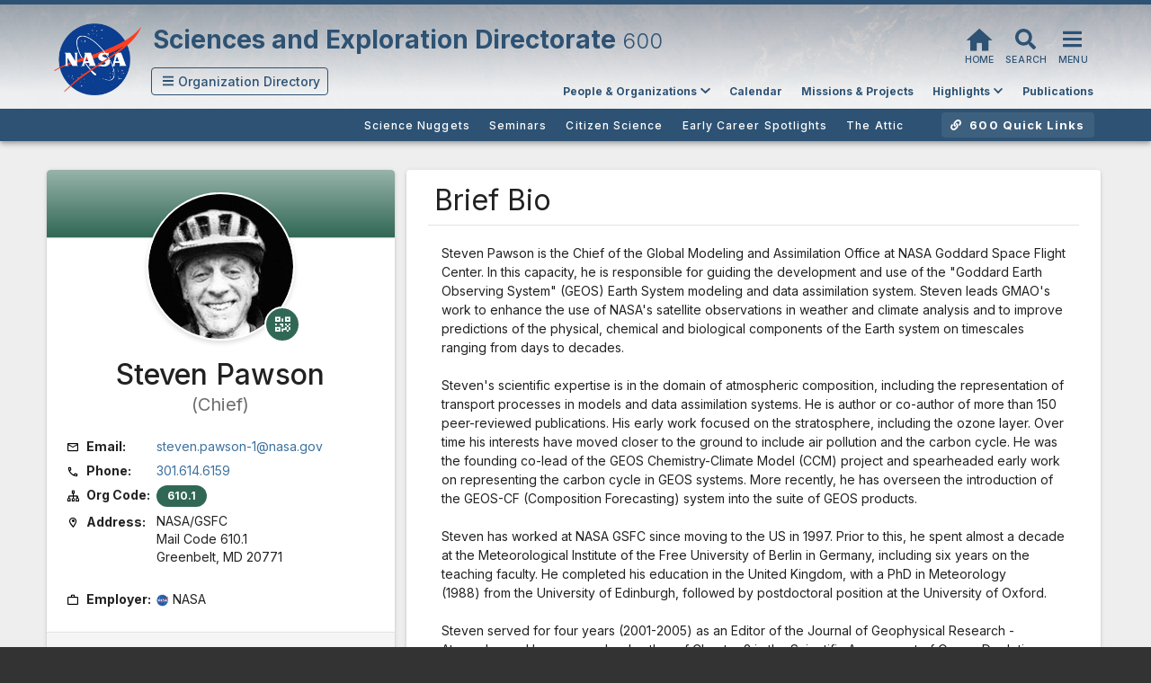

--- FILE ---
content_type: text/css; charset=UTF-8
request_url: https://science.gsfc.nasa.gov/_nuxt/css/0e930df.css
body_size: 1856
content:
[data-v-a96aa5da]:root{--directorate-color:#2d5273}.bg-blue[data-v-a96aa5da]{background-color:#2d5273}.bg-solarsys[data-v-a96aa5da]{background-color:#7f3c18}.bg-astro[data-v-a96aa5da]{background-color:#4a385f}.bg-earth[data-v-a96aa5da]{background-color:#316855}.bg-helio[data-v-a96aa5da]{background-color:#a07326}.default-blue[data-v-a96aa5da]{color:#2d5273}.solarsys[data-v-a96aa5da]{color:#7f3c18}.astro[data-v-a96aa5da]{color:#4a385f}.earth[data-v-a96aa5da]{color:#316855}.helio[data-v-a96aa5da]{color:#a07326}.featured__card[data-v-a96aa5da]{display:grid;grid-template-columns:1fr 1fr;height:400px;overflow:hidden;position:relative;-webkit-text-decoration:none;text-decoration:none;transform:translateZ(0)}@media(max-width:959px){.featured__card[data-v-a96aa5da]{grid-template-columns:1fr 2fr}.featured__card img[data-v-a96aa5da]{filter:grayscale(100%);mix-blend-mode:screen}.featured__card .featured__card-text[data-v-a96aa5da]{max-width:100px}}@media(min-width:1904px){.featured__card[data-v-a96aa5da]{height:480px}}.featured__card--image-right>div[data-v-a96aa5da]:first-child{order:2}.featured__card--image-right>.featured__card-intro[data-v-a96aa5da]{order:1;z-index:1}@media(max-width:959px){.featured__card--image-right[data-v-a96aa5da]{grid-template-columns:2fr 1fr}}.featured__card:hover img[data-v-a96aa5da]{filter:grayscale(100%);-webkit-mix-blend-mode:screen!important;mix-blend-mode:screen!important;transform:scale(1.05);-webkit-transform:scale(1.05) translateZ(0)}.featured__card:hover .featured__card-intro[data-v-a96aa5da]{filter:brightness(90%)}.featured__card:hover .featured__card-button[data-v-a96aa5da]{border-radius:5px}.featured__card:hover .featured__card-text[data-v-a96aa5da]{max-width:100px}.featured__card img[data-v-a96aa5da]{backface-visibility:hidden;filter:grayscale(0);height:400px;isolation:isolate;mix-blend-mode:normal;-o-object-fit:cover;object-fit:cover;position:relative;transform:translateZ(0);transition:transform .3s ease;width:100%;will-change:filter,mix-blend-mode,transform}@media(min-width:1904px){.featured__card img[data-v-a96aa5da]{height:480px}}.featured__card-button[data-v-a96aa5da]{border:.25px solid hsla(0,0%,100%,.28);border-radius:25px;bottom:7px;color:#fff;font-size:.8em;height:23px;padding:2px 6px;position:absolute;right:10px;transition:all 1s;transition:border-radius 0s;z-index:10}@media(min-width:1904px){.featured__card-button[data-v-a96aa5da]{bottom:12px;height:28px;right:10px}}.featured__card-text[data-v-a96aa5da]{display:inline-block;max-width:0;overflow:hidden;transition:max-width .5s;vertical-align:top;white-space:nowrap}.featured__card-icon[data-v-a96aa5da]{font-size:11px;transform:translate(.5px,-.5px)}@media(min-width:1904px){.featured__card-icon[data-v-a96aa5da]{font-size:16px;transform:translate(1px,.5px)}}.featured__card-intro[data-v-a96aa5da]{color:#fff;display:flex;flex-direction:column;justify-content:space-between;padding:20% 10% 10%}.featured__card-quote[data-v-a96aa5da]{font-family:Public Sans,sans-serif;font-size:.95rem;font-style:italic}@media(min-width:1904px){.featured__card-quote[data-v-a96aa5da]{font-size:1rem}}.featured__card-openquote[data-v-a96aa5da]{display:block;font-size:4.7rem;font-style:normal;line-height:0;opacity:.6;pointer-events:none;transform:translateX(-5px)}.featured__card-name[data-v-a96aa5da]{align-items:flex-end;font-family:Inter,sans-serif;font-size:1.6em;font-weight:700;line-height:120%}.featured__card-name span[data-v-a96aa5da]{display:block;font-size:.9rem;font-weight:400}[data-v-7b461d82]:root{--directorate-color:#2d5273}.bg-blue[data-v-7b461d82]{background-color:rgba(45,82,115,.8)}.bg-solarsys[data-v-7b461d82]{background-color:rgba(127,60,24,.8)}.bg-astro[data-v-7b461d82]{background-color:rgba(74,56,95,.8)}.bg-earth[data-v-7b461d82]{background-color:rgba(49,104,85,.8)}.bg-helio[data-v-7b461d82]{background-color:rgba(127,88,20,.8)}.default-blue[data-v-7b461d82]{color:#2d5273}.solarsys[data-v-7b461d82]{color:#7f3c18}.astro[data-v-7b461d82]{color:#4a385f}.earth[data-v-7b461d82]{color:#316855}.helio[data-v-7b461d82]{color:#a07326}.card-link[data-v-7b461d82],a[data-v-7b461d82]{color:#3f3f3f!important;-webkit-text-decoration:none;text-decoration:none}@media(max-width:1903px){[data-v-7b461d82]{font-size:16px}}@media(min-width:1904px){[data-v-7b461d82]{font-size:18px}}.card[data-v-7b461d82]{display:flex;flex-direction:column;height:380px;position:relative;width:100%}.card[data-v-7b461d82]:hover{filter:drop-shadow(0 2px 2px rgba(0,0,0,.1451))}.card:hover .profile-img img[data-v-7b461d82]{transform:scale(1.05)}.card:hover .card__quote[data-v-7b461d82]{display:flex}@media(max-width:959px){.card[data-v-7b461d82]{aspect-ratio:3/4;height:auto}}@media(min-width:1904px){.card[data-v-7b461d82]{height:400px}}.card__quote[data-v-7b461d82]{align-items:center;bottom:0;color:#fff;display:none;font-family:Public Sans,sans-serif;left:0;padding:5px 20px;position:absolute;right:0;top:0;z-index:5}.card__quote p[data-v-7b461d82]{font-size:.78rem;font-style:italic}.card__openquote[data-v-7b461d82]{display:block;font-size:4.5rem;font-style:normal;line-height:0;opacity:.6;transform:translateX(-3px)}.profile-img[data-v-7b461d82]{flex-grow:0;flex-shrink:1;height:285px;min-height:110px;overflow:hidden;position:relative}.profile-img img[data-v-7b461d82]{height:100%;-o-object-fit:cover;object-fit:cover;transition:all .3s ease;width:100%}@media(max-width:959px){.profile-img[data-v-7b461d82]{flex:1;min-height:160px}}@media(min-width:1904px){.profile-img[data-v-7b461d82]{height:430px}}.profile[data-v-7b461d82]{background-color:#fff;display:flex;flex-direction:column;flex-grow:1;flex-shrink:0;justify-content:center;padding:16px 14px}@media(max-width:959px){.profile[data-v-7b461d82]{flex-shrink:0;min-height:80px;padding:0 8px}.profile .profile__name[data-v-7b461d82]{font-size:1rem}.profile .profile__title[data-v-7b461d82]{font-size:.75rem;line-height:1.2}}@media(min-width:1904px){.profile[data-v-7b461d82]{padding:16px 22px}.profile .profile__name[data-v-7b461d82]{font-size:1.4rem}.profile .profile__title[data-v-7b461d82]{font-size:1rem}}.profile__name[data-v-7b461d82]{font-size:1.2rem;font-weight:700;margin-bottom:5px;margin-top:0}.profile__title[data-v-7b461d82]{font-family:Public Sans,sans-serif;font-size:.9rem;line-height:1.3;margin-bottom:0}[data-v-1c56cfa1]:root{--directorate-color:#2d5273}.bg-default-blue[data-v-1c56cfa1]{background-color:#2d5273}.bg-solarsys[data-v-1c56cfa1]{background-color:#7f3c18}.bg-astro[data-v-1c56cfa1]{background-color:#4a385f}.bg-earth[data-v-1c56cfa1]{background-color:#316855}.bg-helio[data-v-1c56cfa1]{background-color:#a07326}.default-blue[data-v-1c56cfa1]{color:#2d5273}.solarsys[data-v-1c56cfa1]{color:#7f3c18}.astro[data-v-1c56cfa1]{color:#4a385f}.earth[data-v-1c56cfa1]{color:#316855}.helio[data-v-1c56cfa1]{color:#a07326}p[data-v-1c56cfa1]{font-family:Public Sans,sans-serif}@media(max-width:1903px){[data-v-1c56cfa1]{font-size:16px}}@media(min-width:1904px){[data-v-1c56cfa1]{font-size:18px}}.intro[data-v-1c56cfa1]{grid-gap:2rem;display:grid;gap:2rem;grid-template-columns:1fr 1fr}@media(max-width:959px){.intro[data-v-1c56cfa1]{display:block}}.intro h1[data-v-1c56cfa1]{font-size:3em;font-weight:700;line-height:130%}.intro__text[data-v-1c56cfa1]{font-size:1em;line-height:180%;padding-top:5%}.intro__text a[data-v-1c56cfa1]{border-bottom:.5px dotted #2d5273;font-weight:600}.intro__text a[data-v-1c56cfa1]:hover{border-bottom:1px solid #2d5273;color:#2d5273;-webkit-text-decoration:none;text-decoration:none}.featured[data-v-1c56cfa1]{display:grid;grid-template-columns:1fr 1fr;padding:5% 0 12%}@media(max-width:599px){.featured[data-v-1c56cfa1]{display:block}}.cards[data-v-1c56cfa1]{grid-gap:30px;display:grid;gap:30px;grid-template-columns:repeat(4,1fr);margin-bottom:8%;width:100%}@media(max-width:959px){.cards[data-v-1c56cfa1]{gap:15px}}@media(max-width:599px){.cards[data-v-1c56cfa1]{-moz-column-gap:8px;column-gap:8px;grid-template-columns:repeat(2,1fr)}}

--- FILE ---
content_type: application/javascript; charset=UTF-8
request_url: https://science.gsfc.nasa.gov/_nuxt/13af947.modern.js
body_size: 7836
content:
(window.webpackJsonp=window.webpackJsonp||[]).push([[24,10,16],{705:function(t,e,o){t.exports={}},711:function(t,e,o){"use strict";o(705)},712:function(t,e,o){"use strict";o.r(e);o(53);var i=o(654),n=o.n(i),a={name:"PublicationFormatBio",props:{publication:{required:!0,type:Object}},data:()=>({authors:[]}),computed:{pub(){return this.publication},primaryRoute(){return this.$store.state.route.params.primary},secondaryRoute(){return this.$store.state.route.params.secondary}},mounted(){this.splitAuth(this.publication.publications_authors,this.publication.pub_id)},methods:{decodePubData(t){try{return n.a.decode(t)}catch(e){return t}},expandAuthorList(){this.authors.forEach((t=>{-1!==t.pbid?t.visible=!0:t.visible=!1}))},splitAuth(t,e){var o=!0,i=[];try{t.forEach(((e,n)=>{var a;if(e.uupic&&null!=e&&null!==(a=e.phonebook)&&void 0!==a&&a.linkActive||(e.uupic,0))i.push({pbid:e.uupic,link:e.display_name,visible:o});else try{i.push({pbid:0,link:e.display_name,visible:o})}catch(t){}2===n&&t.length>3&&(o=!1,i.push({pbid:-1,link:"et al.",visible:!0}))})),this.authors=i}catch(t){}return i}}},r=(o(711),o(5)),s=Object(r.a)(a,(function(){var t=this,e=t._self._c;return e("p",{staticClass:"publication-container"},[t._l(t.authors,(function(o,i){return e("span",{key:"pub-".concat(t.pub.id,"-author-").concat(i)},[o.visible?e("span",{},[0!==o.pbid?e("span",{},[-1===o.pbid?e("span",{},[e("span",{staticClass:"pub-field-text"},[e("a",{attrs:{title:"See all authors for this publication"},on:{click:function(e){return t.expandAuthorList()}}},[t._v("et al.")]),t._v(" "),e("span")])]):e("span",{},[e(o.pbid&&t.$vuetify.breakpoint.mdAndUp?"PersonnelTooltip":"span",{tag:"component",staticClass:"pub-field-wrapper",attrs:{id:o.pbid,"id-source":"pbid"}},[e("a",{staticClass:"pub-field-text pub-field-author-link",attrs:{rel:"nofollow",alt:"Visit this authors CV",href:"/author/".concat(o.pbid,"/").concat(t.pub.pub_id)}},[t._v(t._s(o.link))])])],1)]):e("span",{staticClass:"pub-field-text"},[t._v(t._s(o.link))]),-1!==o.pbid&&t.authors.length-2===i?e("span",{staticClass:"pub-field-text"},[t._v(" and ")]):-1!==o.pbid&&t.authors.length>1&&t.authors.length!==i+1?e("span",{staticClass:"pub-field-text"},[t._v(", ")]):-1!==o.pbid&&t.authors.length===i+1&&"."!==o.link.substring(o.link.length-1)?e("span",{staticClass:"pub-field-text"},[t._v(".")]):t._e()]):t._e()])})),t._v(" "),e("span",[t._v(t._s(t.pub.year||t.pub.year1)+".")]),t._v(" "),e("span",[t._v('\n    "'),e("span",{staticClass:"pub-title",domProps:{innerHTML:t._s(t.decodePubData(t.pub.title))}}),"."!==t.pub.title.charAt(t.pub.title.length-1)?e("span",[t._v(".")]):t._e(),t._v('",\n  ')]),t._v(" "),e("i",[t._v(t._s(t.decodePubData(t.pub.publication_name))+",")]),t._v(" "),t._v("\n  "+t._s(t.pub.volume)+"\n  "),t.pub.issue?e("span",[t._v("\n  ("+t._s(t.pub.issue)+"):\n  ")]):t._e(),t._v(" "),e("span",[t._v(t._s(t.pub.pages))]),t._v(" "),t.pub.url?e("span",[e("a",{attrs:{href:t.pub.url}},[e("span",[t._v("[Full Text]")])])]):t._e(),t._v(" "),t.pub.doi?e("span",[t._v("\n    ["),e("a",{staticClass:"doi-link",attrs:{href:"http://dx.doi.org/".concat(t.pub.doi)}},[t._v(t._s(t.pub.doi.trim()))]),t._v("]\n  ")]):t._e(),t._v(" "),e("span",{staticClass:"pub-type"},[t._v("\n    ["+t._s(t.pub.publication_type_value)+"]\n  ")])],2)}),[],!1,null,"41d52451",null);e.default=s.exports},718:function(t,e,o){t.exports={}},719:function(t,e,o){"use strict";o.d(e,"a",(function(){return a}));var i=o(213),n=o.n(i),a=t=>n()().month(t-1).format("MMMM")},751:function(t,e,o){"use strict";o(718)},775:function(t,e,o){t.exports={}},776:function(t,e,o){t.exports={}},777:function(t,e,o){t.exports={}},778:function(t,e,o){t.exports={}},779:function(t,e,o){t.exports={}},780:function(t,e,o){t.exports={}},781:function(t,e,o){t.exports={}},821:function(t,e,o){"use strict";o.r(e);var i={props:{title:{required:!0,type:String},linkRef:{required:!0,type:String},color:{required:!1,default:"#2d5273",type:String}},methods:{scroll(){$([document.documentElement,document.body]).animate({scrollTop:$(this.linkRef).offset().top-50},1e3)}}},n=(o(751),o(5)),a=Object(n.a)(i,(function(){var t=this,e=t._self._c;return e("div",{staticClass:"pill-container"},[e("a",{attrs:{href:t.linkRef},on:{click:function(e){return e.preventDefault(),t.scroll.apply(null,arguments)}}},[e("div",{staticClass:"nav-pill",style:{background:t.color}},[t._v("\n      "+t._s(t.title)+"\n    ")])])])}),[],!1,null,"f9f19374",null);e.default=a.exports},935:function(t,e,o){"use strict";o(775)},936:function(t,e,o){"use strict";o(776)},937:function(t,e,o){"use strict";o(777)},938:function(t,e,o){"use strict";o(778)},939:function(t,e,o){"use strict";o(779)},940:function(t,e,o){"use strict";o(780)},941:function(t,e,o){"use strict";o(781)},983:function(t,e,o){"use strict";o.r(e);var i=o(247),n=o(676),a=o(9),r=(o(12),o(15),o(158),o(50),o(19),o(36),o(821)),s=o(684),c=o(253),l=o(683),d=o(255),p=o(259),_=o(674),u=o(150),v=o(431),h=o(256),b=o(673),m=o(685),g=o(689),f={props:{phonebookId:{type:String,required:!0},name:{type:String,required:!0},source:{type:String,required:!0},margin:{type:Boolean,default:!1,required:!1},qrstyle:{type:Number,default:0,required:!1}},computed:{qrUrl(){var t="/_/bio/vcardqrfancy/".concat(this.phonebookId,".avif?photo=true");switch(this.qrstyle){case 1:t="/_/bio/vcardqrfancy/".concat(this.phonebookId,".avif");break;case 2:t="/_/bio/vcardqr/".concat(this.phonebookId,".avif")}return t},appColor(){return this.$store.getters.application_getColor}}},C=o(5),y={name:"BioContactCardComponent",components:{VirtualCard:Object(C.a)(f,(function(){var t=this,e=t._self._c;return e("span",[e(v.a,{staticStyle:{height:"150px"},attrs:{src:"".concat(t.qrUrl).concat(t.margin?"&margin=true":""),contain:"","max-height":(t.source,"150px"),alt:t.name+" virtual contact card qr code"},scopedSlots:t._u([{key:"placeholder",fn:function(){return[e("div",{staticClass:"d-flex align-center justify-center fill-height",staticStyle:{height:"150px"}},[e(h.a,{attrs:{size:"50",indeterminate:"",color:t.appColor}})],1)]},proxy:!0},"profile-body"!=t.source?{key:"default",fn:function(){return[e("div",{staticClass:"d-flex align-center justify-center fill-height",staticStyle:{height:"150px"}},[e(h.a,{attrs:{size:"50",indeterminate:"",color:t.appColor}})],1)]},proxy:!0}:null],null,!0)})],1)}),[],!1,null,null,null).exports},data(){return{showVCard:!1,vcardQrStyle:0,placeholder:this.$store.getters.application_getProfilePlaceholder,vCardFeature:!0,showVCardBadge:!1}},computed:{additionalDisplayContent(){return this.$store.getters.application_getAdditionalContentDisplay},bio(){return this.$store.getters.bio_get},bioLoading(){return this.$store.getters.bio_get_loading},color(){return this.$store.getters.application_getColor},profilePicture(){return this.bio.image?"/"+this.bio.image:this.$store.getters.application_getProfilePlaceholder},appColor(){return this.$store.getters.application_getColor},qrUrl(){var t="/vcardqrfancy/".concat(this.bio.phonebook_id,".png?photo=true");switch(this.vcardQrStyle){case 1:t="/vcardqrfancy/".concat(this.bio.phonebook_id,".png");break;case 2:t="/vcardqr/".concat(this.bio.phonebook_id,".png")}return t},myColor(){var t;try{t=this.appColor;var e=this.bio.org_code.toString(),o="".concat(e.substring(0,2),"0");t=this.$store.state.application.colors[o]}catch(t){}return void 0===t&&(t=this.appColor),{background:t,"background-image":"linear-gradient(0deg, rgba(255,255,255,0) 0%, rgba(255,255,255,.5) 100%)"}},telRef(){if(this.bio.phone){var t=this.bio.phone.replace(/[.]/g,"");return"tel:+1".concat(t)}return""}},mounted(){void 0!==this.$route.query.vcard_feature&&(this.vCardFeature=!0)},methods:{vCard(){this.showVCard=!this.showVCard},vCardBadge(){this.showVCardBadge=!this.showVCardBadge},getOrgColor(t){return this.$store.getters.application_getColorByOrg(t)},download(t){location.href="/_/bio/download/".concat(t,"/")},edit(){window.open("https://sedupdate.gsfc.nasa.gov/login","_blank")}}},S=(o(935),Object(C.a)(y,(function(){var t=this,e=t._self._c;return e("div",{staticClass:"card contact-card",attrs:{id:"bio-contact-card"}},[e("div",{staticClass:"contact-card-header",style:t.myColor}),t._v(" "),e(l.a,{attrs:{avatar:"",color:"none",overlap:"",fab:"",bottom:"","offset-x":"40","offset-y":"40"},scopedSlots:t._u([{key:"badge",fn:function(){return[t.vCardFeature?e(d.a,{staticStyle:{border:"solid white 2px","margin-left":"6px","margin-top":"2px"},attrs:{elevation:"0",color:t.myColor.background,fab:"",small:"",title:t.showVCardBadge?"Close Virtual Contact Card and Show Profile Picture":"Show QR Code for Virtual Contact Card"},on:{click:t.vCardBadge}},[e(u.a,{attrs:{size:"22",color:"white"}},[t._v("\n          "+t._s(t.showVCardBadge?"mdi-close":"mdi-qrcode")+"\n        ")])],1):t._e()]},proxy:!0}])},[t._v(" "),e(c.a,{staticClass:"profile-image",attrs:{size:"165",color:"white"}},[t.showVCardBadge?e(v.a,{staticStyle:{height:"150px"},attrs:{src:"/vcardqrfancy/".concat(t.bio.phonebook_id,".png?photo=true&margin=true"),contain:"","max-height":"150px",alt:t.name+" virtual contact card qr code"},scopedSlots:t._u([{key:"placeholder",fn:function(){return[e("div",{staticClass:"d-flex align-center justify-center fill-height",staticStyle:{height:"150px"}},[e(h.a,{attrs:{size:"50",indeterminate:"",color:t.appColor}})],1)]},proxy:!0}],null,!1,3860914098)}):e(v.a,{attrs:{src:t.profilePicture+"?resize=160",position:"top center",alt:t.bio.common_name+" profile picture"},scopedSlots:t._u([{key:"placeholder",fn:function(){return[e("div",{staticClass:"d-flex align-center justify-center fill-height"},[e(v.a,{attrs:{src:t.$store.getters.application_getProfilePlaceholderNoColor}})],1)]},proxy:!0}])})],1)],1),t._v(" "),e("div",{staticClass:"info-bio"},[t.bioLoading?e("span",[e(n.a,{staticClass:"mt-3",attrs:{type:"article"}})],1):e("span",[t.bio.common_name||" "===t.bio.common_name?e("h1",{staticClass:"mb-0"},[t._v("\n        "+t._s(t.bio.common_name)+"\n      ")]):t._e(),t._v(" "),t.bio.title||" "===t.bio.title?e("p",{staticClass:"title"},[t._v("\n        ("+t._s(t.bio.title)+")\n      ")]):t._e(),t._v(" "),e("div",{staticClass:"ml-3"},[e("table",[e("caption",[t._v(t._s(t.bio.common_name)+"'s Contact Card & Information.")]),t._v(" "),e("tr",{staticClass:"row-sed-bio-info"},[e("td",{attrs:{width:"100px"}},[e(u.a,{staticClass:"mr-1",attrs:{size:"14",color:"black"}},[t._v("mdi-email-outline")]),t._v(" "),e("b",[t._v("Email:")])],1),t._v(" "),e("td",[e("a",{attrs:{href:"mailto:".concat(t.bio.email)}},[t._v(t._s(t.bio.email))])])]),t._v(" "),""!==t.bio.phone?e("tr",{staticClass:"row-sed-bio-info"},[e("td",[e(u.a,{staticClass:"mr-1",attrs:{size:"14",color:"black"}},[t._v("mdi-phone-outline")]),t._v(" "),e("b",[t._v("Phone:")])],1),t._v(" "),e("td",[e("a",{attrs:{href:t.telRef}},[t._v(t._s(t.bio.phone))])])]):t._e(),t._v(" "),e("tr",{staticClass:"row-sed-bio-info"},[e("td",[e(u.a,{staticClass:"mr-1",attrs:{size:"14",color:"black"}},[t._v("mdi-sitemap-outline ")]),t._v(" "),e("b",[t._v("Org Code:")])],1),t._v(" "),e("td",[e(p.a,{staticStyle:{color:"white","font-weight":"bold"},attrs:{color:t.getOrgColor(t.bio.org_code),small:""}},[t._v(t._s(t.bio.org_code))])],1)]),t._v(" "),""!=t.bio.building|""!=t.bio.room?e("tr",[e("td",[e(u.a,{staticClass:"mr-1",attrs:{size:"14",color:"black"}},[t._v("mdi-office-building-outline")]),t._v(" "),e("b",[t._v("Location:")])],1),t._v(" "),e("td",[""!=t.bio.building?e("span",[t._v("Building "+t._s(t.bio.building))]):t._e(),t._v(" | "),""!=t.bio.room?e("span",[t._v("Room "+t._s(t.bio.room))]):t._e()])]):t._e(),t._v(" "),e("tr",[e("td",[e(u.a,{staticClass:"mr-1",attrs:{size:"14",color:"black"}},[t._v("mdi-map-marker-outline")]),t._v(" "),e("b",[t._v("Address:")])],1),t._v(" "),e("td",[e("address",[t.bio.center?e("span",[t._v("\n                  NASA/"+t._s(t.bio.center)),e("br")]):t._e(),t._v(" "),t.bio.mail_code?e("span",[t._v("\n                  Mail Code "+t._s(t.bio.mail_code)),e("br")]):t._e(),t._v(" "),t.bio.city&&t.bio.state&&t.bio.zip?e("span",[t._v("\n                  "+t._s(t.bio.city)+", "+t._s(t.bio.state)+" "+t._s(t.bio.zip)+"\n                ")]):t._e()])])]),t._v(" "),t.bio.employer||" "===t.bio.employer?e("tr",[e("td",[e(u.a,{staticClass:"mr-1",attrs:{size:"14",color:"black"}},[t._v("mdi-briefcase-outline")]),t._v(" "),e("b",[t._v("Employer:")])],1),t._v(" "),e("td",["NASA"===t.bio.employer?e(c.a,{attrs:{left:"",size:"14"}},[e(v.a,{attrs:{src:"/files/app-img/ds-nasa.png"}})],1):t._e(),t._v("\n              "+t._s(t.bio.employer)+"\n            ")],1)]):t._e()])]),t._v(" "),e("div",{staticClass:"ml-3"},[void 0!==t.bio.missions&&t.bio.missions.length>0?e("MissionChips",{attrs:{missions:t.bio.missions}}):t._e()],1)]),t._v(" "),t.vCardFeature?e("div",{staticClass:"card-button-container card-button-container-top"},[e(d.a,{attrs:{height:"50px",loading:t.bioLoading,disabled:t.bioLoading,elevation:t.showVCard?0:2},on:{click:function(e){return t.vCard(t.bio.phonebook_id)}}},[e(u.a,{staticClass:"mr-2"},[t._v("\n          mdi-qrcode\n        ")]),t._v(" "),t.showVCard?e("span",[t._v("Hide")]):e("span",[t._v("Show")]),t._v(" Virtual Contact Card\n      ")],1)],1):t._e(),t._v(" "),t.showVCard&&t.vCardFeature?e("div",{staticClass:"mt-4"},[e(s.a,{staticClass:"mb-1 ml-0",staticStyle:{"line-height":"1.4","font-size":"12px"},attrs:{dense:"",outlined:"",type:"info",text:""}},[e("span",[t._v("\n          Scan a vCard QR to open this contact card on mobile devices. Choose from three QR styles by clicking the tabs below. You can also download the vCard or the QR image file.\n        ")])]),t._v(" "),e(b.a,{staticClass:"mt-0",attrs:{justify:"center"}},[e(g.a,{staticClass:"mb-3",attrs:{grow:"",color:t.myColor.background,"active-class":"sed-vcard-tabs-active"},model:{value:t.vcardQrStyle,callback:function(e){t.vcardQrStyle=e},expression:"vcardQrStyle"}},[e(m.a,[t._v("Style 1")]),t._v(" "),e(m.a,[t._v("Style 2")]),t._v(" "),e(m.a,[t._v("Style 3")])],1)],1),t._v(" "),e(b.a,{attrs:{align:"center","no-gutters":""}},[e(_.a,{attrs:{cols:"auto"}},[e("div",{staticClass:"vcard-full-container"},[e("VirtualCard",{key:t.vcardQrStyle,attrs:{"phonebook-id":t.bio.phonebook_id,name:t.bio.common_name,source:"profile-body",qrstyle:t.vcardQrStyle}})],1)]),t._v(" "),e(_.a,[e("div",{staticClass:"qr-code-text"},[e("p",{staticClass:"mb-2"},[t._v("Scan the QR Code to save "+t._s(t.bio.common_name)+"'s contact card.")]),t._v(" "),e("br"),t._v(" "),e("p",[e(u.a,{attrs:{color:"black",size:"16"}},[t._v("mdi-contacts-outline")]),t._v(" "),e("a",{staticStyle:{"font-size":"14px"},attrs:{href:"/vcard/".concat(t.bio.phonebook_id,".vcf"),download:"".concat(t.bio.common_name,".vcf"),target:"_blank"}},[t._v("\n                Download vCard (.vcf)\n              ")])],1),t._v(" "),e("p",[e(u.a,{attrs:{size:"16",color:"black"}},[t._v("mdi-file-download-outline")]),t._v(" "),e("a",{staticStyle:{"font-size":"14px"},attrs:{href:"".concat(t.qrUrl).concat(t.margin?"&margin=true":""),download:"".concat(t.bio.common_name,"-qr-code.png")}},[t._v("\n                Download QR Image (.png)\n              ")])],1)])])],1)],1):t._e(),t._v(" "),t.additionalDisplayContent?e("div",{staticClass:"card-button-container card-button-container-bottom"},[e(d.a,{staticStyle:{color:"white"},attrs:{height:"50px",color:t.myColor.background,loading:t.bioLoading,disabled:t.bioLoading},on:{click:t.edit}},[e(u.a,{staticClass:"mr-2"},[t._v("\n          mdi-pencil\n        ")]),t._v("\n        Edit\n      ")],1),t._v(" "),e(d.a,{attrs:{height:"50px",loading:t.bioLoading,disabled:t.bioLoading},on:{click:function(e){return t.download(t.bio.phonebook_id)}}},[e(u.a,{staticClass:"mr-2"},[t._v("mdi-download")]),t._v("\n        Export\n      ")],1)],1):t._e()])],1)}),[],!1,null,"2b156133",null)),k=S.exports;installComponents(S,{MissionChips:o(210).default});o(92);var x={computed:{content(){return this.htmlContent}},props:{title:{required:!0},cvSectionId:{required:!0}}},w=(o(936),Object(C.a)(x,(function(){var t=this,e=t._self._c;return e(i.a,{staticClass:"px-6 pb-4 mb-4 base-section"},[e("h2",{staticClass:"mt-0 pt-4",attrs:{id:"section_".concat(t.cvSectionId)}},[t._v(t._s(t.title))]),t._v(" "),e("hr",{staticClass:"mt-0"}),t._v(" "),e("div",{staticClass:"content"},[t._t("default")],2)])}),[],!1,null,"071ce55d",null).exports),P={components:{BaseSection:w},computed:{description(){return this.bioSection[0].description},bioLoading(){return this.$store.getters.bio_get_loading}},props:{cvSection:{required:!0},bioSection:{required:!0}}},q=(o(937),Object(C.a)(P,(function(){var t=this,e=t._self._c;return e("BaseSection",{attrs:{title:t.cvSection.cv_section_name,cvSectionId:t.cvSection.cv_section_id}},[t.bioLoading?e("div",[e(n.a,{staticClass:"mt-3",attrs:{type:"paragraph"}})],1):e("div",{staticClass:"cv-simple-section-content",domProps:{innerHTML:t._s(t.description)}})])}),[],!1,null,null,null).exports),A=(o(20),o(27),o(719)),O={components:{BaseSection:w},methods:{outreachUrl:t=>{if(t){var e=t;return e.includes("http")||(e="https:\\".concat(t)),e}},getMonth:t=>Object(A.a)(t)},props:{cvSection:{required:!0},bioSection:{required:!0}}},j=(o(938),Object(C.a)(O,(function(){var t=this,e=t._self._c;return e("BaseSection",{attrs:{title:t.cvSection.cv_section_name,cvSectionId:t.cvSection.cv_section_id}},t._l(t.bioSection,(function(o,i){return e("div",{key:"outreach_".concat(i),staticClass:"outreach-section"},[e("h4",[e(o.url?"a":"span",{tag:"component",attrs:{href:t.outreachUrl(o.url)||"",target:"_blank",rel:"noopener noreferrer"}},[t._v("\n          "+t._s(o.title)+"\n          "),o.url?e("span",{staticClass:"external"},[e("FontAwesomeIcon",{attrs:{icon:"external-link-alt"}})],1):t._e()])],1),t._v(" "),e("p",[t._v(t._s(t.getMonth(o.start_month))+" "+t._s(o.start_year)+" - "+t._s(t.getMonth(o.end_month))+" "+t._s(o.end_year))]),t._v(" "),e("div",{domProps:{innerHTML:t._s(o.description)}}),t._v(" "),i<t.bioSection.length-1?e("hr"):t._e()])})),0)}),[],!1,null,"9feea416",null).exports),M=(o(53),{components:{BaseSection:w},props:{cvSection:{required:!0},bioSection:{required:!0}}}),B=Object(C.a)(M,(function(){var t=this,e=t._self._c;return e("BaseSection",{attrs:{title:t.cvSection.cv_section_name,cvSectionId:t.cvSection.cv_section_id}},t._l(t.bioSection,(function(o,i){return e("div",{key:"grants_".concat(i)},[e("h4",{domProps:{innerHTML:t._s(o.proposal_title)}}),t._v(" "),e("p",[t._v(t._s(o.title)+" - "+t._s(o.grant_institution)+" "),o.nra.trim().length>0?e("span",[t._v("("+t._s(o.nra.trim())+") ")]):t._e(),t._v("- Awarded: "+t._s(o.award_date))]),t._v(" "),e("br"),t._v(" "),"0000-00-00"!==o.from_date||"0000-00-00"!==o.to_date?e("p",[e("b",[t._v("Dates:")]),t._v(" "),""!==o.from_date&&"0000-00-00"!==o.from_date?e("span",[t._v(t._s(o.from_date))]):t._e(),t._v(" "),""!==o.to_date&&"0000-00-00"!==o.to_date?e("span",[t._v(" - "+t._s(o.to_date))]):t._e()]):t._e(),t._v(" "),void 0!==o.time_covered&&""!==o.time_covered?e("p",[e("b",[t._v("Coverage:")]),t._v(" "+t._s(o.time_covered))]):t._e(),t._v(" "),void 0!==o.amount&&""!==o.amount?e("p",[e("b",[t._v("Amount")]),t._v(" "+t._s(o.amount))]):t._e(),t._v(" "),i<t.bioSection.length-1?e("hr"):t._e()])})),0)}),[],!1,null,"75939873",null).exports,L=(o(34),{components:{BaseSection:w},methods:{getMonth:t=>Object(A.a)(t)},props:{cvSection:{required:!0},bioSection:{required:!0}}}),R=Object(C.a)(L,(function(){var t=this,e=t._self._c;return e("BaseSection",{attrs:{title:t.cvSection.cv_section_name,cvSectionId:t.cvSection.cv_section_id}},t._l(t.bioSection,(function(o,i){return e("div",{key:"employment_".concat(i)},[e("h4",[t._v(t._s(o.title))]),t._v(" "),e("p",{staticClass:"subtitle"},[t._v(t._s(o.employer)+" - "+t._s(o.location))]),t._v(" "),e("p",["null"!=o.start_month&&""!=o.start_month?e("span",[t._v(t._s(t.$dayjs().month(parseInt(o.start_month)-1).format("MMMM")))]):t._e(),t._v(" "),e("span",[t._v(t._s(o.start_year))]),t._v(" "),e("span",[t._v("-")]),t._v(" "),"null"!=o.end_month&&""!=o.end_month?e("span",[t._v(t._s(t.$dayjs().month(parseInt(o.end_month)-1).format("MMMM")))]):t._e(),t._v(" "),e("span",[t._v(t._s(o.end_year))])]),t._v(" "),e("p",{domProps:{innerHTML:t._s(o.description)}}),t._v(" "),i<t.bioSection.length-1?e("hr"):t._e()])})),0)}),[],!1,null,"5679c9c4",null).exports,z={components:{BaseSection:w},computed:{talks(){var t=[],e=[];return this.bioSection.forEach((o=>{"Y"===o.invited?t.push(o):e.push(o)})),{invited:t,uninvited:e}}},methods:{getMonth:t=>Object(A.a)(t)},props:{cvSection:{required:!0},bioSection:{required:!0}}},I=(o(939),Object(C.a)(z,(function(){var t=this,e=t._self._c;return e("BaseSection",{attrs:{title:t.cvSection.cv_section_name,cvSectionId:t.cvSection.cv_section_id}},[t.talks.invited.length>0?e("h3",[t._v("Invited")]):t._e(),t._v(" "),e("div",{staticClass:"talks-container"},t._l(t.talks.invited,(function(o,i){return e("div",{key:"talks_invited_".concat(i)},[e("h4",{domProps:{innerHTML:t._s(o.title)}}),t._v(" "),e("p",[t._v(t._s(t.getMonth(o.month))+" "+t._s(o.day)),o.day?e("span",[t._v(",")]):t._e(),t._v(" "+t._s(o.year))]),t._v(" "),e("p",{domProps:{innerHTML:t._s(o.description)}}),t._v(" "),i<t.bioSection.length-1?e("hr"):t._e()])})),0),t._v(" "),e("h3",[t._v("Other")]),t._v(" "),e("div",{staticClass:"talks-container"},t._l(t.talks.uninvited,(function(o,i){return e("div",{key:"talks_other_".concat(i)},[e("h4",{domProps:{innerHTML:t._s(o.title)}}),t._v(" "),e("p",[t._v(t._s(t.getMonth(o.month))+" "+t._s(o.day)),o.day?e("span",[t._v(",")]):t._e(),t._v(" "+t._s(o.year))]),t._v(" "),e("p",{domProps:{innerHTML:t._s(o.description)}}),t._v(" "),i<t.bioSection.length-1?e("hr"):t._e()])})),0)])}),[],!1,null,"ea570092",null).exports),D={components:{BaseSection:w},props:{cvSection:{required:!0,type:Object},bioSection:{required:!0,type:Array}}},E=Object(C.a)(D,(function(){var t=this,e=t._self._c;return e("BaseSection",{attrs:{title:t.cvSection.cv_section_name,"cv-section-id":t.cvSection.cv_section_id}},t._l(t.bioSection,(function(o,i){return e("div",{key:"societies_".concat(i)},[e("h4",[t._v(t._s(o.organization))]),t._v(" "),e("p",[t._v(t._s(o.role))]),t._v(" "),e("p",[e("span",[t._v(t._s(o.start_year))]),o.start_year!==o.end_year?e("span",[t._v(" - "+t._s(o.end_year))]):t._e()]),t._v(" "),i<t.bioSection.length-1?e("hr"):t._e()])})),0)}),[],!1,null,"332f8ba5",null).exports,V={components:{BaseSection:w,ResearchChips:o(211).default},props:{cvSection:{required:!0},bioSection:{required:!0}}},N=Object(C.a)(V,(function(){var t=this,e=t._self._c;return e("BaseSection",{attrs:{title:t.cvSection.cv_section_name,cvSectionId:t.cvSection.cv_section_id,tooltip:"Text for research area"}},t._l(t.bioSection,(function(o,i){return e("div",{key:"interest_".concat(i)},[e("h4",[t._v(t._s(o.title))]),t._v(" "),void 0!==o.discipline_id&&void 0!==o.raData?e("ResearchChips",{attrs:{research:JSON.parse("[".concat(JSON.stringify(o),"]"))}}):t._e(),t._v(" "),e("p",{staticClass:"subtitle"},[t._v(t._s(o.type))]),t._v(" "),e("p",{domProps:{innerHTML:t._s(o.description)}}),t._v(" "),i<t.bioSection.length-1?e("hr"):t._e()],1)})),0)}),[],!1,null,"1e92baf6",null),T=N.exports;installComponents(N,{ResearchChips:o(211).default});var F={components:{BaseSection:w,Publication:o(712).default},computed:{publications(){var t=[],e=[];return this.bioSection.forEach((o=>{"y"===o.refereed?t.push(o):e.push(o)})),{refereed:t,notRefereed:e}}},props:{cvSection:{required:!0},bioSection:{required:!0}}},Q=(o(940),Object(C.a)(F,(function(){var t=this,e=t._self._c;return e("BaseSection",{attrs:{title:t.cvSection.cv_section_name,cvSectionId:t.cvSection.cv_section_id}},[e("h3",[t._v("Refereed")]),t._v(" "),e("div",{staticClass:"publications-container"},t._l(t.publications.refereed,(function(t,o){return e("div",{key:"publications_refereed_".concat(o)},[e("Publication",{attrs:{publication:t}})],1)})),0),t._v(" "),t.publications.notRefereed.length?e("h3",[t._v("Non-Refereed")]):t._e(),t._v(" "),e("div",{staticClass:"publications-container"},t._l(t.publications.notRefereed,(function(t,o){return e("div",{key:"publications_".concat(o)},[e("Publication",{attrs:{publication:t}})],1)})),0)])}),[],!1,null,"3a0123a0",null).exports),G=o(210),H={name:"BioComponent",components:{navPill:r.default,SimpleSection:q,PublicOutreachSection:j,GrantsSection:B,EmploymentSection:R,TalksSection:I,SocietiesSection:E,ProjectsInterestsSection:T,PublicationsSection:Q,MissionChips:G.default,ContactCard:k},asyncData:t=>Object(a.a)((function*(){var{params:e,app:o,error:i,store:n,redirect:a}=t;n.dispatch("application_setLoading",!0),yield n.dispatch("bio_getResults",e.id),n.dispatch("application_setLoading",!1),Object.entries(n.getters.bio_get).length||i({statusCode:404,message:"Page not found"})}))(),head(){return{title:"".concat(this.bio.common_name," - Sciences and Exploration Directorate"),meta:[{name:"description",hid:"description",content:"".concat(this.bio.common_name,"'s curriculum vitae (CV), a showcase of their work and contributions to the Sciences and Exploration Directorate at NASA Goddard Space Flight Center.")},{name:"keywords",content:"".concat(this.bio.common_name,", science, nasa, goddard, bio, CV, curriculum vitae, resume, social media page, publications, positions, research")},{name:"priority",content:"high"},{name:"importance",content:"high"},{name:"revisit-after",content:"1 days"},{name:"classification",content:"Science, Research, NASA, Government"},{name:"subject",content:"".concat(this.bio.common_name," - NASA Profile")},{name:"author",content:"NASA Goddard Space Flight Center"},{name:"publisher",content:"National Aeronautics and Space Administration"},{property:"og:type",content:"profile"},{property:"og:image",content:"https://science.gsfc.nasa.gov"+this.profilePicture},{property:"og:title",content:this.bio.common_name+" - Sciences and Exploration Directorate"},{property:"og:description",content:"Explore ".concat(this.bio.common_name,"'s curriculum vitae, showcasing their work and contributions to the Sciences and Exploration Directorate at NASA Goddard Space Flight Center.")},{property:"og:image:alt",content:"Image of ".concat(this.bio.common_name)},{property:"og:url",content:"https://science.gsfc.nasa.gov"+this.$route.fullPath},{property:"og:logo",content:"https://science.gsfc.nasa.gov/files/app-img/nasa-logo-sm.png"},{property:"og:site_name",content:"NASA Goddard Sciences and Exploration Directorate"},{property:"og:locale",content:"en_US"},{name:"googlebot",content:"index,follow,max-snippet:-1,max-image-preview:large,max-video-preview:-1"},{name:"twitter:card",content:"summary_large_image"},{name:"twitter:site",content:"@nasa"},{name:"twitter:title",content:this.bio.common_name+" - Sciences and Exploration Directorate"},{name:"twitter:description",content:"Explore ".concat(this.bio.common_name,"'s curriculum vitae, showcasing their work and contributions to the Sciences and Exploration Directorate at NASA Goddard Space Flight Center.")},{name:"twitter:image",content:"https://science.gsfc.nasa.gov"+this.profilePicture},{name:"twitter:image:alt",content:"Image of ".concat(this.bio.common_name)},{rel:"canonical",href:"https://science.gsfc.nasa.gov/sci/bio/"+this.$route.fullPath.split("/").pop()}],script:[{type:"application/ld+json",json:{"@context":"https://schema.org","@type":"ProfilePage",mainEntity:{"@type":"Person",name:this.bio.common_name,jobTitle:this.bio.title,image:"https://science.gsfc.nasa.gov"+this.profilePicture,url:"https://science.gsfc.nasa.gov"+this.$route.fullPath,description:"".concat(this.bio.common_name,"'s curriculum vitae with the Sciences and Exploration Directorate at NASA Goddard Space Flight Center"),worksFor:{"@type":"GovernmentOrganization",name:"NASA Goddard Space Flight Center",url:"https://science.gsfc.nasa.gov",parentOrganization:{"@type":"GovernmentOrganization",name:"NASA"}},hasOccupation:{"@type":"Occupation",name:this.bio.title,occupationalCategory:"Science and Research"}}}}]}},computed:{additionalDisplayContent(){return this.$store.getters.application_getAdditionalContentDisplay},activeSections(){var t=[];return this.bio&&this.bio.cv_sections&&(t=[...this.bio.cv_sections.sort(((t,e)=>t.sort-e.sort))].filter((t=>this.bio.sections[t.cv_section_id].length>0))),t},appOrgCode(){return this.$store.getters.application_getOrgCode},bio(){return this.$store.getters.bio_get},bioLoading(){return this.$store.getters.bio_get_loading},urlName(){return this.$store.state.route.params.name},color(){return this.$store.getters.application_getColor},profilePicture(){return this.bio.image?"/"+this.bio.image:this.$store.getters.application_getProfilePlaceholder},appColor(){return this.$store.getters.application_getColor},myColor(){var t;try{t=this.appColor;var e=this.bio.org_code.toString(),o="".concat(e.substring(0,2),"0");t=this.$store.state.application.colors[o]}catch(t){}return void 0===t&&(t=this.appColor),{background:t,"background-image":"linear-gradient(0deg, rgba(255,255,255,0) 0%, rgba(255,255,255,.5) 100%)"}},telRef(){if(this.bio.phone){var t=this.bio.phone.replace(/[.]/g,"");return"tel:+1".concat(t)}return""}},mounted(){var t=$("#nav-container"),e=()=>{var e=$("#bio-contact-card");t.width(e.width()),$(window).scrollTop()>t.data("top")-70&&window.innerWidth>=992?t.addClass("snapped"):t.removeClass("snapped")};$(window).resize((()=>{e()})),$(window).scroll((()=>{e()})),$("#nav-container").data("top",$("#nav-container").offset().top)},methods:{getOrgColor(t){return this.$store.getters.application_getColorByOrg(t)},getComponent(t){switch(t){case 15:return"PublicOutreachSection";case 10:return"GrantsSection";case 4:return"EmploymentSection";case 14:return"TalksSection";case 7:return"SocietiesSection";case 3:case 2:return"ProjectsInterestsSection";case 13:return"PublicationsSection";default:return"SimpleSection"}}}},U=(o(941),Object(C.a)(H,(function(){var t=this,e=t._self._c;return e("div",{staticClass:"row mt-1"},[e("div",{staticClass:"col-md-4"},[e("ContactCard",{attrs:{bio:t.bio}}),t._v(" "),e("div",{staticClass:"nav-pill-container",attrs:{id:"nav-container"}},t._l(t.activeSections,(function(o,i){return e("navPill",{key:"section-".concat(i),attrs:{title:o.cv_section_name,"link-ref":"#section_".concat(o.cv_section_id),color:t.myColor.background}})})),1)],1),t._v(" "),e("div",{staticClass:"col-md-8"},[t.activeSections.length?e("div",t._l(t.activeSections,(function(o,i){return e(t.getComponent(o.cv_section_id),{key:"section_".concat(i),tag:"component",attrs:{"bio-section":t.bio.sections[o.cv_section_id],"cv-section":o}})})),1):e("div",{attrs:{"data-nosnippet":""}},[e(i.a,{staticClass:"pa-10 mb-4 base-section"},[e("div",{staticClass:"d-flex align-center justify-center fill-height"},[e("span",{staticClass:"cv-unavailable",attrs:{"data-nosnippet":""}},[t.bioLoading?e("span",[t._v("Loading...")]):e("span",[t._v(t._s(t.bio.common_name)+" has nothing here yet. Check back soon!")])])])]),t._v(" "),e(n.a,{staticClass:"mx-auto pa-4",staticStyle:{opacity:".30",background:"white"},attrs:{boilerplate:"",elevation:"2",type:"article"}}),t._v(" "),e(n.a,{staticClass:"mx-auto mt-4 pa-4",staticStyle:{opacity:".10",background:"white"},attrs:{boilerplate:"",elevation:"2",type:"article"}})],1)])])}),[],!1,null,"41e88c34",null));e.default=U.exports}}]);

--- FILE ---
content_type: application/javascript; charset=UTF-8
request_url: https://science.gsfc.nasa.gov/files/vendors/packages/bootstrap-dropdown-hover/jquery.bootstrap-dropdown-hover.js
body_size: 2068
content:
/*
 *  Bootstrap Dropdown Hover - v1.0.4
 *  Open dropdown menus on mouse hover, the proper way.
 *  http://www.virtuosoft.eu/code/bootstrap-dropdown-hover/
 *
 *  Made by István Ujj-Mészáros
 *  Under Apache License v2.0 License
 */
;(function ($, window, document, undefined) {
  var pluginName = 'bootstrapDropdownHover',
      defaults = {
        clickBehavior: 'sticky',  // Click behavior setting:
                                  // 'default' means that the dropdown toggles on hover and on click too
                                  // 'disable' disables dropdown toggling with clicking when mouse is detected
                                  //  'sticky' means if we click on an opened dropdown then it will not hide on
                                  //           mouseleave but on a second click only
        hideTimeout: 200
      },
      _hideTimeoutHandler,
      _hardOpened = false,
      _touchstartDetected = false,
      _mouseDetected = false;

  // The actual plugin constructor
  function BootstrapDropdownHover(element, options) {
    this.element = $(element);
    this.settings = $.extend({}, defaults, options);
    this._defaults = defaults;
    this._name = pluginName;
    this.init();
  }

  function bindEvents(dropdown) {
    $('body').one('touchstart.dropdownhover', function() {
      _touchstartDetected = true;
    });

    $('body').one('mousemove.dropdownhover', function() {
      // touchstart fires before mouseenter on touch devices
      if (!_touchstartDetected) {
        _mouseDetected = true;
      }
    });

    $('.dropdown-toggle, .dropdown-menu', dropdown.element.parent()).on('mouseenter.dropdownhover', function () {
      // seems to be a touch device
      if(_mouseDetected && !$(this).is(':hover')) {
        _mouseDetected = false;
      }

      if (!_mouseDetected) {
        return;
      }

      clearTimeout(_hideTimeoutHandler);
      if (!dropdown.element.parent().hasClass('open')) {
        _hardOpened = false;
        dropdown.element.dropdown('toggle');
      }
    });

    $('.dropdown-toggle, .dropdown-menu', dropdown.element.parent()).on('mouseleave.dropdownhover', function () {
      if (!_mouseDetected) {
        return;
      }

      if (_hardOpened) {
        return;
      }
      _hideTimeoutHandler = setTimeout(function () {
        if (dropdown.element.parent().hasClass('open')) {
          dropdown.element.dropdown('toggle');
        }
      }, dropdown.settings.hideTimeout);
    });

    dropdown.element.on('click.dropdownhover', function (e) {
      if (!_mouseDetected) {
        return;
      }

      switch(dropdown.settings.clickBehavior) {
        case 'default':
          return;
        case 'disable':
          e.preventDefault();
          e.stopImmediatePropagation();
          break;
        case 'sticky':
          if (_hardOpened) {
            _hardOpened = false;
          }
          else {
            _hardOpened = true;
            if (dropdown.element.parent().hasClass('open')) {
              e.stopImmediatePropagation();
              e.preventDefault();
            }
          }
          return;
      }
    });
  }

  function removeEvents(dropdown) {
    $('.dropdown-toggle, .dropdown-menu', dropdown.element.parent()).off('.dropdownhover');
    // seems that bootstrap binds the click handler twice after we reinitializing the plugin after a destroy...
    $('.dropdown-toggle, .dropdown-menu', dropdown.element.parent()).off('.dropdown');
    dropdown.element.off('.dropdownhover');
    $('body').off('.dropdownhover');
  }

  BootstrapDropdownHover.prototype = {
    init: function () {
      this.setClickBehavior(this.settings.clickBehavior);
      this.setHideTimeout(this.settings.hideTimeout);
      bindEvents(this);
      return this.element;
    },
    setClickBehavior: function(value) {
      this.settings.clickBehavior = value;
      return this.element;
    },
    setHideTimeout: function(value) {
      this.settings.hideTimeout = value;
      return this.element;
    },
    destroy: function() {
      clearTimeout(_hideTimeoutHandler);
      removeEvents(this);
      this.element.data('plugin_' + pluginName, null);
      return this.element;
    }
  };

  // A really lightweight plugin wrapper around the constructor,
  // preventing against multiple instantiations
  $.fn[pluginName] = function (options) {
    var args = arguments;

    // Is the first parameter an object (options), or was omitted, instantiate a new instance of the plugin.
    if (options === undefined || typeof options === 'object') {
      // This allows the plugin to be called with $.fn.bootstrapDropdownHover();
      if (!$.contains(document, $(this)[0])) {
        $('[data-toggle="dropdown"]').each(function (index, item) {
          // For each nested select, instantiate the plugin
          $(item).bootstrapDropdownHover(options);
        });
      }
      return this.each(function () {
        // If this is not a select
        if (!$(this).hasClass('dropdown-toggle') || $(this).data('toggle') !== 'dropdown') {
          $('[data-toggle="dropdown"]', this).each(function (index, item) {
            // For each nested select, instantiate the plugin
            $(item).bootstrapDropdownHover(options);
          });
        } else if (!$.data(this, 'plugin_' + pluginName)) {
          // Only allow the plugin to be instantiated once so we check that the element has no plugin instantiation yet

          // if it has no instance, create a new one, pass options to our plugin constructor,
          // and store the plugin instance in the elements jQuery data object.
          $.data(this, 'plugin_' + pluginName, new BootstrapDropdownHover(this, options));
        }
      });

      // If the first parameter is a string and it doesn't start with an underscore or "contains" the `init`-function,
      // treat this as a call to a public method.
    } else if (typeof options === 'string' && options[0] !== '_' && options !== 'init') {

      // Cache the method call to make it possible to return a value
      var returns;

      this.each(function () {
        var instance = $.data(this, 'plugin_' + pluginName);
        // Tests that there's already a plugin-instance and checks that the requested public method exists
        if (instance instanceof BootstrapDropdownHover && typeof instance[options] === 'function') {
          // Call the method of our plugin instance, and pass it the supplied arguments.
          returns = instance[options].apply(instance, Array.prototype.slice.call(args, 1));
        }
      });

      // If the earlier cached method gives a value back return the value,
      // otherwise return this to preserve chainability.
      return returns !== undefined ? returns : this;
    }

  };

})(jQuery, window, document);


--- FILE ---
content_type: application/javascript; charset=UTF-8
request_url: https://science.gsfc.nasa.gov/_nuxt/d8894aa.modern.js
body_size: 4030
content:
(window.webpackJsonp=window.webpackJsonp||[]).push([[28],{729:function(e,t,a){e.exports=a.p+"img/profile-cropped.bbd2a67.jpg"},730:function(e,t,a){e.exports=a.p+"img/profile_photo.9c8c361.jpeg"},731:function(e,t,a){e.exports=a.p+"img/profile_photo.99ccade.jpeg"},732:function(e,t,a){e.exports=a.p+"img/Profile.9b15306.jpg"},767:function(e,t,a){e.exports={}},768:function(e,t,a){e.exports={}},769:function(e,t,a){e.exports={}},827:function(e,t,a){"use strict";a(767)},828:function(e,t,a){"use strict";a(768)},829:function(e,t,a){e.exports=a.p+"img/headshot.cb7c004.avif"},830:function(e,t,a){e.exports=a.p+"img/profile-crop.a58961a.avif"},831:function(e,t,a){e.exports=a.p+"img/Profile_Picture.a314c93.jpg"},832:function(e,t,a){e.exports=a.p+"img/profile-crop.562ec05.jpg"},833:function(e,t,a){e.exports=a.p+"img/profile.d241cc3.jpg"},834:function(e,t,a){e.exports=a.p+"img/profile.106e5ba.jpg"},835:function(e,t,a){e.exports=a.p+"img/profile.b19e47f.jpg"},836:function(e,t,a){e.exports=a.p+"img/profile.3ad5e80.jpeg"},837:function(e,t,a){"use strict";a(769)},985:function(e,t,a){"use strict";a.r(t);a(19),a(36);var i=a(9),s=(a(12),a(15),a(42),{name:"FeaturedCard",props:{name:{type:String,default:""},title:{type:String,default:""},quote:{type:String,default:""},link:{type:String,default:""},overlay:{type:String,default:"default-blue"},layout:{type:String,default:"image-left"},imgSrc:{type:String,default:""}}}),n=(a(827),a(5)),r=Object(n.a)(s,(function(){var e=this,t=e._self._c;return t("nuxt-link",{staticClass:"featured__card",class:"featured__card--".concat(e.layout),attrs:{to:"/600/ECSS/spotlight/".concat(e.link),tag:"a",title:"Read more about ".concat(e.name)}},[t("div",{class:"bg-".concat(e.overlay)},[t("div",{class:["featured__card-button","bg-".concat(e.overlay)]},[t("font-awesome-icon",{staticClass:"featured__card-icon",attrs:{icon:"arrow-right"}}),t("span",{staticClass:"featured__card-text"},[e._v("  Read More ")])],1),e._v(" "),t("img",{attrs:{src:e.imgSrc,alt:"Profile Image for ".concat(e.name," ")}})]),e._v(" "),t("div",{class:["featured__card-intro","bg-".concat(e.overlay)]},[t("p",{staticClass:"featured__card-quote"},[t("span",{staticClass:"featured__card-openquote"},[e._v("“")]),e._v("\n      "+e._s(e.quote)+"\n    ")]),e._v(" "),t("div",{staticClass:"featured__card-name"},[e._v("\n      "+e._s(e.name)+"\n      "),t("span",[e._v(e._s(e.title))])])])])}),[],!1,null,"a96aa5da",null).exports,o={name:"SmallCard",props:{imgSrc:{type:String,default:""},name:{type:String,default:""},title:{type:String,default:""},overlay:{type:String,default:"#00000050"},quote:{type:String,default:""},link:{type:String,default:""},linkLegacy:{type:Boolean,default:!1}},methods:{linkFormatter(e){return this.linkLegacy?e:"/600/ECSS/spotlight/"+e.replace("/600/ECSS/","")}}},l=(a(828),{name:"EcssPage",components:{FeaturedCard:r,SmallCard:Object(n.a)(o,(function(){var e=this,t=e._self._c;return t("nuxt-link",{staticClass:"card-link",attrs:{to:e.linkFormatter(e.link),tag:"a",title:"Read more about ".concat(e.name)}},[t("div",{staticClass:"card"},[t("div",{staticClass:"profile-img"},[t("div",{staticClass:"card__quote",class:"bg-".concat(e.overlay)},[t("p",[t("span",{staticClass:"card__openquote"},[e._v("“")]),e._v("\n          "+e._s(e.quote)+"\n        ")])]),e._v(" "),t("img",{attrs:{src:e.imgSrc,alt:"Profile Image for ".concat(e.name)}})]),e._v(" "),t("div",{staticClass:"profile"},[t("h3",{staticClass:"profile__name"},[e._v(e._s(e.name))]),e._v(" "),t("p",{staticClass:"profile__title"},[e._v(e._s(e.title))])])])])}),[],!1,null,"7b461d82",null).exports},asyncData:e=>Object(i.a)((function*(){var{store:t}=e;t.dispatch("application_setLoading",!0);var i=(yield t.$axios.get("ecss")).data||[];t.dispatch("application_setLoading",!1);var s=[{name:"Nhut Truong",image:a(829),title:"Computational Astrophysicist",overlay:"astro",quote:"The challenge of closing this gap, and the thrill of turning abstract models into insights about the Universe, is what keeps me inspired."},{name:"Francesca Di Mare",image:a(830),title:"Astrophysicist",overlay:"helio",quote:"We directly experience the effects of turbulence in various ways, from encountering atmospheric turbulence during air travel to witnessing the mesmerizing auroral displays.",link:"Francesca-DiMare"},{name:"Mahya Hashemi",image:a(831),title:"Hydro-Data Scientist",overlay:"earth",quote:"With geospatial foundation models (GFMs), we showed how to learn from limited ground data to develop a generalized model for a large scale—turning what seemed impossible into practical methods."},{name:"Patrick Tribbett",image:a(832),title:"Laboratory Astrochemist",overlay:"solarsys",quote:"I find it incredibly satisfying to design, build and implement a tangible thing that I can use to address an interesting science question."}],n=[{name:"Kellen Lawson",image:a(833),title:"Astronomer",division:"astro",quote:"We tend to think a lot about how our own planetary system came to be and less about whether that process was typical or what other ways there might be to create a qualitatively similar one."},{name:"Linda Bogerd",image:a(834),title:"Atmospheric Scientist",division:"earth",quote:"Whether it is diving deeper into physics and mathematics, or improving skills like programming, presenting, and mentoring, there is always something new to discover."},{name:"Evan Kelly",image:a(835),title:"Instrument Developer",division:"solarsys",quote:"Even if you ultimately don’t achieve that extraordinary overarching goal, you’ll likely fall just a little short, and honestly, being just shy of extraordinary is still something to be proud of."},{name:"Fatima Bagheri",image:a(836),title:"Exoplanetary/Planetary Scientist",division:"helio",quote:"It makes me feel deeply connected to the universe—and reminds me that through science, we are capable of far more than we often imagine."},{name:"Reetika Joshi",image:a(729),jobTitle:"Solar Physicist",division:"helio",quote:"Throughout my research journey, I have found great fulfillment in working closely with international collaborators, exchanging ideas and building partnerships across institutions and cultures.",link:"/600/ECSS/spotlight/Reetika-Joshi"},{name:"Manh-Hung Le",image:a(730),jobTitle:"Hydrologist",division:"earth",quote:"My hydrology career was shaped by four factors: family influence, mathematical interest, travel opportunities, and great mentors who helped me find my place in this profession.",link:"/600/ECSS/spotlight/Manh-Hung-Le"},{name:"Stephanie Howard",image:a(731),jobTitle:"Space Plasma Physicist",division:"solarsys",quote:"Seeing how those abstract math equations I already liked to solve were now used to describe physical phenomena in the real world just made something click in my head.",link:"/600/ECSS/spotlight/Stephanie-Howard"},{name:"Vidushi Sharma",image:a(732),jobTitle:"Astrophysicist",division:"astro",quote:"That period taught me science's dual magic: the thrill of learning the Universe, and the joy of sharing those moments.",link:"/600/ECSS/spotlight/Vidushi-Sharma"}];return{articles:[...n,...i],previousArticles:n,spotlightArticles:s}}))(),head:()=>({title:"Early Career Scientist Spotlights",meta:[{name:"description",content:"Spotlights on the Sciences and Exploration Directorates early career scientist. Read monthly articles on the high-impact work being done by early career scientists working at NASA Goddard Space Flight Center."},{name:"keywords",content:"Early Career Scientist, ECSS, NGAPS, NGAPS+, Science, NASA, Goddard, GSFC, Goddard Space Flight Center, earth science, earth sciences, astrophysics, heliophysics, solar system, Earth and Space, Science Research, stars, universe, activities, education, lunar, moon, solar, sun, planets, planetary, Code 600, SED, Sciences and Exploration Directorate"}]}),methods:{quickFixImage(e){var t=e;return e.startsWith("/600/ECSS/")||e.startsWith("/_nuxt/")||(t="/600/ECSS/".concat(e)),t}}}),c=(a(837),Object(n.a)(l,(function(){var e=this,t=e._self._c;return t("div",[t("BreadCrumbs",{attrs:{first:"Early Career Scientist Spotlights","first-link-enabled":!0,"disable-org-dropdown":""}}),e._v(" "),t("header",{staticClass:"intro"},[e._m(0),e._v(" "),t("div",{staticClass:"intro__text"},[t("p",[e._v('\n        Early Career Scientist Spotlight ("ECSS") articles showcase the exciting, high-impact work being done by early career scientists working at NASA Goddard Space Flight Center. Our early career scientists are current students, post-baccalaureate researchers, and those within 10 years of their terminal degree. These articles are intended to highlight the research interests, science motivations, and achievements of our early career scientist community. They are also a great way to learn about the work done by the next generation of scientific leaders responsible for the next great missions and field-changing discoveries.\n      ')]),e._v(" "),t("p",[e._v("\n        If you would like to nominate a GSFC early career scientist to be featured in a future ECSS article, please contact \n        "),t("PersonnelTooltip",{staticClass:"pub-field-wrapper",attrs:{id:"104815","id-source":"pbid"}},[t("a",{attrs:{href:"https://science.gsfc.nasa.gov/sci/bio/jenna.cann",alt:"Go To Jenna's CV"}},[e._v("Jenna Cann")]),e._v(",\n        ")]),e._v(" "),t("PersonnelTooltip",{staticClass:"pub-field-wrapper",attrs:{id:"118354","id-source":"pbid"}},[t("a",{attrs:{href:"https://science.gsfc.nasa.gov/sci/bio/ross.m.silver",alt:"Go To Ross's CV"}},[e._v("Ross Silver")]),e._v(",\n        ")]),e._v(" "),t("PersonnelTooltip",{staticClass:"pub-field-wrapper",attrs:{id:"125652","id-source":"pbid"}},[t("a",{attrs:{href:"https://science.gsfc.nasa.gov/sci/bio/ian.m.desjardin",alt:"Go To Ian's CV"}},[e._v("Ian DesJardin")]),e._v(",\n        ")]),e._v(" "),t("PersonnelTooltip",{staticClass:"pub-field-wrapper",attrs:{id:"123542","id-source":"pbid"}},[t("a",{attrs:{href:"https://science.gsfc.nasa.gov/sci/bio/megan.y.hur",alt:"Go To Megan's CV"}},[e._v("Megan Hur")]),e._v(",\n        ")]),e._v("\n        or any of our "),t("a",{attrs:{href:"https://gewa.gsfc.nasa.gov/clubs/ngaps/about_us.html",target:"_blank"}},[e._v("NGAPS+ officers")]),e._v(".\n      ")],1)])]),e._v(" "),t("div",{staticClass:"featured"},e._l(e.spotlightArticles,(function(e,a){return t("FeaturedCard",{key:"featured-".concat(a),attrs:{name:e.name,title:e.title,overlay:e.overlay,link:e.link||e.name.replace(/\s+/g,"-"),quote:e.quote,"img-src":e.image,layout:a>=2?"image-right":""}})})),1),e._v(" "),t("div",{staticClass:"cards"},e._l(e.articles,(function(a,i){return t("div",{key:"sm-article-".concat(i)},[t("SmallCard",{attrs:{"img-src":e.quickFixImage(a.image),name:a.name,title:a.jobTitle,overlay:a.division,quote:a.quote,link:a.link||"/600/ECSS/spotlight/"+a.name.replace(/\s+/g,"-"),"link-legacy":!a.linkNewLayout}})],1)})),0)],1)}),[function(){var e=this,t=e._self._c;return t("h1",[e._v("Early Career"),t("br"),e._v("Scientist Spotlights")])}],!1,null,"1c56cfa1",null));t.default=c.exports;installComponents(c,{PersonnelTooltip:a(157).default})}}]);

--- FILE ---
content_type: application/javascript; charset=UTF-8
request_url: https://science.gsfc.nasa.gov/_nuxt/3522fe1.modern.js
body_size: 801
content:
(window.webpackJsonp=window.webpackJsonp||[]).push([[67],{1021:function(t,a,e){"use strict";e.r(a);var r=e(675),n=(e(4),e(9)),i=(e(12),e(15),e(19),e(159),e(661)),s=e.n(i);var l={name:"StaticPage",asyncData:t=>Object(n.a)((function*(){var a,{route:e,params:r,app:n,store:i,req:l,res:o}=t,d=e.path,c=(new s.a,(a=yield i.$axios.get("/static/getPage",{params:{path:d}})).data.body),p=a.data.banner;if("no"===a.data.error){var u=/<meta\s+[^>]*name=["']sed-fluid-page["'][^>]*>/i.test(c),f=c.match(/<title>(.*?)<\/title>/i),g=f?f[1]:"",h="<head>",m=c.indexOf(h)+6,v=c.slice(0,m)+'<link rel="stylesheet" href="/600/css/static.css">'+c.slice(m);return i.dispatch("application_setLoading",!1),{staticPage:v,title:g,fluid:u,internal:p}}return i.dispatch("application_setLoading",!1),{error:a.data.error}}))(),data:()=>({pageTitle:"",fluid:!1,staticPage:"",internal:!1,error:"no"}),head(){return{title:this.pageTitle}}},o=e(5),d=Object(o.a)(l,(function(){var t=this,a=t._self._c;return a(r.a,{attrs:{id:"static-page-container",fluid:t.fluid}},[t.internal?a("InternalBanner"):t._e(),"no"===t.error?a("div",{attrs:{id:"no-error"}},[a("div",{domProps:{innerHTML:t._s(t.staticPage)}})]):a("div",{attrs:{id:"error"}},[a("h2",[t._v("ERROR")]),a("p",{domProps:{innerHTML:t._s(t.error)}})])],1)}),[],!1,null,null,null);a.default=d.exports;installComponents(d,{InternalBanner:e(274).default})}}]);